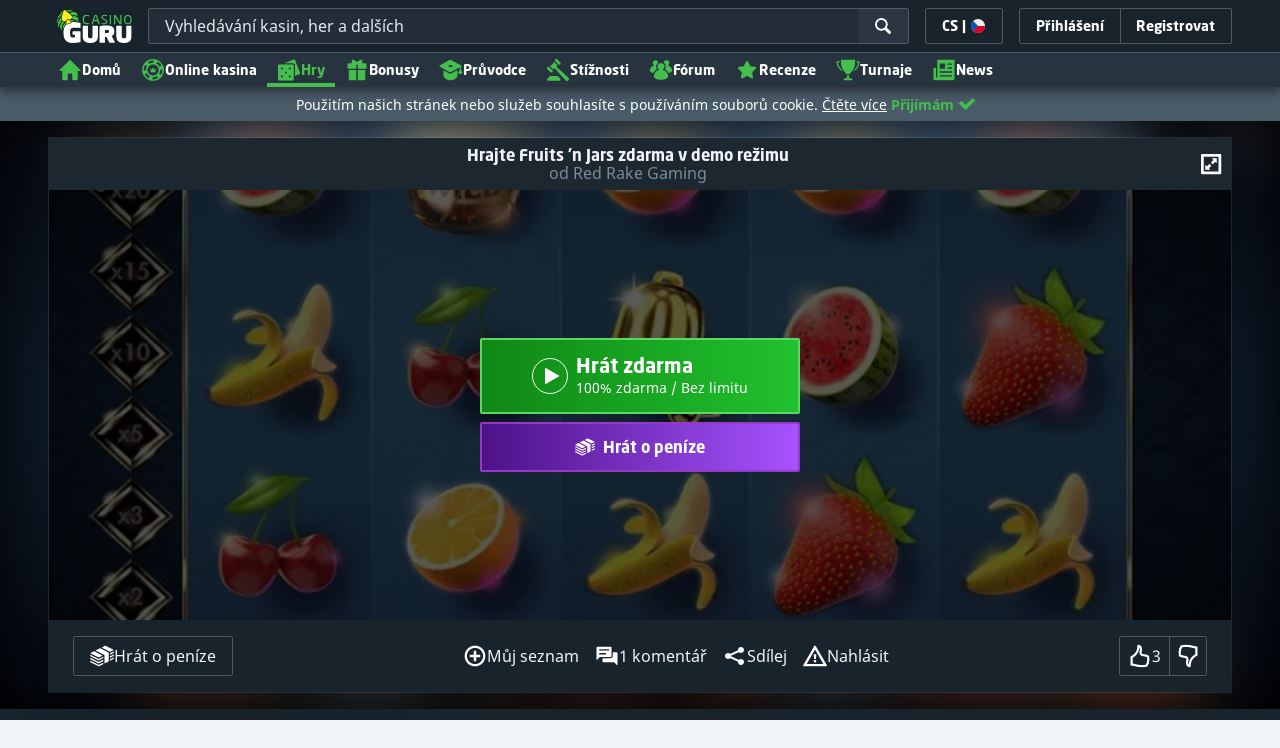

--- FILE ---
content_type: image/svg+xml;charset=UTF-8
request_url: https://static.casino.guru/pict/124100/RedRake_white.svg?timestamp=1746008141000&imageDataId=374656&webp=true
body_size: 2905
content:
<?xml version="1.0" encoding="utf-8"?>
<!-- Generator: Adobe Illustrator 23.0.0, SVG Export Plug-In . SVG Version: 6.00 Build 0)  -->
<svg version="1.1" id="Layer_1" xmlns="http://www.w3.org/2000/svg" xmlns:xlink="http://www.w3.org/1999/xlink" x="0px" y="0px"
	 viewBox="0 0 400 230" style="enable-background:new 0 0 400 230;" xml:space="preserve">
<style type="text/css">
	.st0{display:none;}
	.st1{display:inline;}
	.st2{fill:#D71F32;}
	.st3{fill:#FFFFFF;}
</style>
<g class="st0">
	<rect x="-12" y="-9" class="st1" width="424" height="252"/>
</g>
<path class="st2" d="M97.5,141.5c-5.7,0-11.1,0-16.5,0c-1.4,0-1.9-0.5-2.1-1.8c-1.2-6.5-2.6-12.9-3.9-19.4c-0.1-0.7-0.4-1.3-0.5-2
	c-0.2,0-0.5,0-0.7,0c-1.2,7.6-2.4,15.3-3.6,23c-5.6,0-11.1,0-16.9,0c0.2-1.6,0.4-3.3,0.7-4.9c2.6-17,5.2-34.1,7.9-51.1
	c0.3-1.7,0.5-3.3,0.9-4.9c0.2-0.5,1-1.3,1.5-1.3c7.6,0.1,15.1,0,22.6,0.6c3.1,0.2,6.1,1.6,9,3c2.8,1.4,4.5,4,5.2,7.1
	c1.5,6.9,0.7,13.5-3.5,19.3c-1.6,2.2-3.9,3.9-6.2,5.4c-1.6,1-1.9,1.8-1.3,3.4c1.9,5.4,3.6,10.9,5.4,16.3
	C96.1,136.6,96.7,138.9,97.5,141.5z M75.4,107.8c0.6,0.1,1,0.2,1.3,0.1c4.3-0.3,7.6-4.1,7.9-9.1c0.3-4.3-2.4-6.7-6.9-6
	C76.9,97.8,76.1,102.8,75.4,107.8z"/>
<path class="st3" d="M213.3,141.5c-6,0-11.7,0-17.5-0.1c-0.4,0-1.1-1-1.2-1.6c-1.5-7.2-3-14.4-4.5-21.5c-0.1-0.4-0.2-0.8-0.4-1.7
	c-0.3,0.9-0.5,1.4-0.5,1.8c-1.1,7.3-2.1,14.5-3.3,21.8c-0.1,0.5-0.8,1.3-1.2,1.3c-5.2,0.1-10.4,0.1-15.9,0.1c0.5-3.4,1-6.5,1.5-9.7
	c2.5-16.2,5-32.3,7.5-48.5c0.7-4.2,0.6-4.3,4.9-4.2c4.5,0,9-0.2,13.4,0.1c3.6,0.2,7.2,0.5,10.6,1.4c5.7,1.5,9.6,5.1,10.3,11.3
	c0.8,8.3-0.8,15.8-7.7,21.3c-1.3,1-2.8,1.6-4.4,2.6C207.7,124.2,210.4,132.6,213.3,141.5z M191.1,107.7c5.3,1.1,9.6-4.7,9.1-10.3
	c-0.3-2.9-2.9-5.1-5.9-4.7c-0.4,0.1-1,0.6-1.1,1C192.5,98.3,191.8,103,191.1,107.7z"/>
<path class="st2" d="M121.8,141.7c3.3-21,6.5-41.6,9.7-62.6c8.1,0.4,16.2-1,24,1.5c8.5,2.7,13.4,8.7,14.4,17.4
	c1.4,11.8-1,23-8.3,32.7c-3.7,5-8.9,7.8-15,9.5C138.4,142.5,130.3,140.8,121.8,141.7z M146,94.9c-1.6,10.5-3.3,20.9-4.9,31.5
	c4.1-0.2,6.3-2.5,8.1-5.4c2.7-4.7,3.6-9.9,3.7-15.2c0.1-2.2-0.2-4.6-0.8-6.7C151.3,96.2,149.2,95,146,94.9z"/>
<path class="st3" d="M272.4,114.1c-0.9,5.6-1.8,11.3-2.6,16.9c-0.5,3-0.9,6-1.4,8.9c-0.1,0.6-0.8,1.5-1.3,1.5
	c-5.2,0.1-10.4,0.1-15.9,0.1c3.2-20.9,6.4-41.5,9.7-62.3c5.6,0,11.2,0,17,0c-1.3,8.2-2.5,16.4-3.8,24.5c0.1,0,0.3,0.1,0.4,0.1
	c0.3-0.6,0.7-1.2,1-1.8c3.6-7.1,7.2-14.3,10.8-21.4c0.6-1.1,1.2-1.6,2.5-1.6c5.3,0.1,10.5,0,16.2,0c-2.3,3.8-4.3,7.2-6.4,10.6
	c-3.6,6-7.2,11.9-10.7,17.9c-0.5,0.9-0.7,2.4-0.4,3.4c2.9,9.6,5.9,19.2,8.9,28.8c0.1,0.4,0.2,0.8,0.5,1.6c-1.5,0-2.8,0-4.1,0
	c-3.9,0-7.8-0.1-11.7,0c-1.8,0.1-2.6-0.4-3-2.4c-1.5-7.7-3.2-15.4-4.8-23c-0.1-0.7-0.3-1.4-0.5-2
	C272.6,114.1,272.5,114.1,272.4,114.1z"/>
<path class="st3" d="M246.7,79.1c1.2,20.8,2.4,41.3,3.6,62.1c-5.8,0-11.6,0-17.5,0c0-2.5,0-5,0-7.7c-3.6,0-7.1-0.1-10.6,0.1
	c-0.6,0-1.3,1.3-1.6,2.1c-0.5,1.4-0.7,2.9-1.3,4.3c-0.3,0.6-1.1,1.2-1.7,1.4c-1.1,0.4-1.6-0.4-1.9-1.5c-1.9-5.9-3.9-11.7-5.7-17.6
	c-0.3-0.8-0.2-1.9,0.1-2.7c1-2.8,2.3-5.4,4.3-7.8c3.1-3.5,5-7.8,5.2-12.5c0.2-4.4,1.8-8.4,3.3-12.4c0.7-1.8,1.7-3.5,2.2-5.4
	c0.5-2.2,1.8-2.6,3.8-2.5c5.2,0.1,10.4,0,15.6,0C245.1,79.1,245.8,79.1,246.7,79.1z M233.6,95.5c-0.1,0-0.2,0-0.2,0
	c-2.5,8.1-4.9,16.3-7.4,24.5c2.5,0,4.6,0,6.8,0C233.1,111.7,233.3,103.6,233.6,95.5z"/>
<path class="st3" d="M308.4,79.2c10.6,0,20.9,0,31.4,0c-0.8,5-1.5,9.8-2.2,14.7c-4.9,0-9.5,0-14.4,0c-0.5,2.8-0.9,5.5-1.4,8.5
	c4.4,0,8.6,0,13,0c-0.8,5.1-1.6,9.9-2.4,14.9c-4.4,0-8.6,0-13,0c-0.5,3.1-0.9,6.1-1.4,9.3c4.8,0,9.5,0,14.4,0
	c-0.5,3.8-1,7.3-1.6,10.8c-0.1,0.9-0.1,1.8-0.5,2.6c-0.3,0.6-1.1,1.4-1.7,1.4c-9.8,0.1-19.7,0.1-29.9,0.1
	C301.9,120.7,305.1,100,308.4,79.2z"/>
<path class="st2" d="M128.8,79.4c-0.8,4.9-1.5,9.6-2.3,14.6c-4.1,0-8.1,0.1-12.1,0c-2-0.1-2.7,0.7-2.7,2.6c-0.1,1.9-0.5,3.8-0.7,6
	c4.3,0,8.5,0,12.8,0c-0.7,4.9-1.4,9.4-2.2,13.9c-0.1,0.4-1,0.9-1.6,0.9c-3.2,0.1-6.5,0.1-9.7,0c-1.4,0-2,0.5-2.1,1.8
	c-0.3,2.4-0.7,4.8-1.1,7.5c4.9,0,9.5,0,14.4,0c-0.6,3.7-1.1,7.1-1.6,10.4c0,0.2-0.2,0.4-0.3,0.6c-0.6,3.9-0.6,3.9-4.4,3.9
	c-4.3,0-8.7-0.1-13,0c-1.4,0-1.9-0.5-2.3-1.7c-2.3-7.1-4.6-14.1-6.9-21.1c-0.2-0.6,0-1.9,0.4-2.2c8.4-5.4,11-13.5,10.8-22.9
	c-0.1-5-2-9.3-6-12.5c-0.4-0.3-0.6-0.9-0.8-1.4c0.5-0.2,0.9-0.6,1.4-0.6c9.7,0,19.4,0,29.1,0C128.1,79.2,128.3,79.3,128.8,79.4z"/>
<path class="st2" d="M206.1,153.2c11.8,3.5,22.9,7,34.1,10.2c4.8,1.4,9,3.5,12.9,6.6c9.7,7.6,19.6,15,29.4,22.4
	c1.6,1.2,2.7,2.6,3.3,4.5c1,3.1,2.2,6.2,3.6,9.8c-1.1-0.5-1.8-0.8-2.4-1.1c-8.9-4.6-17.7-9.2-26.5-13.9
	c-16.1-8.4-32.2-16.8-48.3-25.2c-0.6-0.3-1.3-0.7-1.5-1.2C209.1,161.5,207.7,157.6,206.1,153.2z"/>
<path class="st2" d="M307.5,59.4c1.8-2.7,3.4-5.1,5-7.5c4.2-6.3,8.3-12.6,12.5-18.8c0.6-0.9,1.7-1.7,2.7-1.9
	c6.1-1.4,11.2,0.7,15.2,5.1c2.5,2.8,2.5,5,0.4,8.1c-5,7.6-10.1,15.1-15.2,22.7c-0.5,0.7-1,1.4-1.6,2.2
	C322.8,61.3,316.2,58.7,307.5,59.4z"/>
<path class="st2" d="M299,73.1c0.6-1.2,0.9-2.1,1.3-2.9c1.4-2.2,2.9-4.2,4.2-6.4c1.5-2.6,3.8-3.6,6.6-3.5c4.8,0.1,8.9,1.9,12,5.5
	c0.8,1,1.5,2.2,1.8,3.4c0.8,2.7-0.2,3.8-3,3.8c-6.8,0-13.6,0-20.4,0C300.9,73.1,300.2,73.1,299,73.1z"/>
<path class="st2" d="M252.8,168.2c-2.5-1.6-4.8-3.1-7.1-4.6c1.2-1.8,2.5-3.7,3.8-5.5c1.9-2.8,3.7-5.6,5.7-8.4
	c0.4-0.6,1.1-1.3,1.8-1.4c2.9-0.1,5.8-0.1,9.3-0.1C261.6,155.1,257.3,161.5,252.8,168.2z"/>
<path class="st2" d="M327.5,30.1c2.9-6.1,5-8.1,12-6.7c3.4,0.7,6.3,2.4,8.6,5c2.5,2.8,2.6,5.1,0.6,8.1c-0.7,1.1-1.5,2.1-2.4,3.5
	c-1.4-4.1-4.1-6.6-7.7-8.4C335.2,29.9,331.5,29.3,327.5,30.1z"/>
<path class="st3" d="M94.7,150.7c0.4,4.9,0.7,9.1,1,13.3c0.1,0,0.3,0.1,0.4,0.1c0.7-1.7,1.5-3.4,2.2-5.1c0.9-2.2,1.8-4.5,2.9-6.7
	c0.3-0.6,1.2-1,1.8-1.5c0.2,0.2,0.4,0.3,0.6,0.5c-1,5.5-1.9,10.9-2.9,16.4c-0.1,0.4-0.9,0.7-1.8,1.4c0.6-3.7,1.1-6.7,1.6-9.7
	c-0.2-0.1-0.4-0.2-0.6-0.2c-0.7,1.6-1.4,3.3-2.1,4.9c-0.7,1.6-1.4,3.2-2.1,4.8c-0.3-0.1-0.5-0.1-0.8-0.2c-0.3-2.7-0.6-5.3-0.9-8
	c-0.3,0-0.6,0-0.8,0c-0.3,1.5-0.5,3-0.9,4.5c-0.4,1.2,0.4,3.3-2.3,3.7c1-5.8,1.9-11.2,3-16.6C92.9,151.8,93.8,151.4,94.7,150.7z"/>
<path class="st3" d="M139.1,151.5c0.3,3.3,0.6,6.7,0.9,10c0.2,0,0.4,0,0.5,0.1c0.5-2.9,1-5.9,1.6-8.8c0.1-0.6,0.7-1.1,1-1.7
	c0.2,0.1,0.5,0.2,0.7,0.4c-1,5.5-1.9,10.9-2.9,16.3c-0.1,0.5-1,0.8-1.9,1.5c-0.4-4-0.7-7.3-1-10.6c-0.2,0-0.3,0-0.5,0
	c-0.3,1.9-0.6,3.8-1.1,5.6c-0.5,1.5,0.3,3.8-2.5,4.9c0.8-4.9,1.6-9.2,2.3-13.5c0.2-1,0.2-2.1,0.6-3c0.2-0.6,0.9-1.1,1.4-1.6
	C138.6,151.2,138.9,151.3,139.1,151.5z"/>
<path class="st2" d="M290.8,207c-1.5-4.2-3-8.1-4.5-12c2.4-2.3,8.4-2.4,10.5,0.2c0.8,1,1.1,1.7,0.3,2.8c-2,2.7-3.8,5.6-5.7,8.4
	C291.4,206.6,291.2,206.7,290.8,207z"/>
<path class="st3" d="M57.5,156.2c-0.7-1.5-1-3.3-1.7-3.4c-1.9-0.4-2,1.4-2.3,2.8c-0.6,3.2-1.2,6.3-1.6,9.5c-0.1,0.7,0.5,1.5,0.7,2.2
	c0.8-0.5,2-1,2.2-1.6c0.3-1.7,1.7-3.5,0.1-5.3c0.8-0.5,1.5-1.1,2.3-1.6c0.2,0.2,0.4,0.4,0.6,0.6c-0.5,2.4-0.8,4.9-1.4,7.2
	c-0.5,1.9-2.7,2.9-4.8,2.3c-2.1-0.6-1.8-2.1-1.6-3.7c0.7-3.7,1.3-7.4,2-11c0.5-2.3,1.8-3.3,4-3.1c0.9,0.1,2.2,0.5,2.4,1.1
	c0.3,1.2,0.1,2.6-0.1,3.8C58.3,156.1,57.4,156.2,57.5,156.2z"/>
<path class="st3" d="M162.6,156.6c0.1-0.8,0.1-1.1,0.1-1.4c0.1-1,0.6-2.4-0.9-2.4c-0.7,0-1.9,1.1-2.1,1.9c-0.8,3.5-1.4,7-1.9,10.6
	c-0.1,0.6,0.6,1.4,0.9,2.1c0.7-0.4,1.9-0.8,1.9-1.4c0.2-1.8,1.3-3.4,0.4-5.6c-0.8-1.8,1.5-0.9,2.9-1.4c-0.6,3-1,5.6-1.8,8.2
	c-0.5,1.6-2.9,2.3-4.7,1.7c-1.8-0.6-1.7-2-1.5-3.4c0.6-3.8,1.3-7.5,2-11.2c0.3-1.8,1.3-3.2,3.3-3.2c1.1,0,2.7,0.3,3,1
	c0.5,1,0.2,2.5,0,3.8C164.2,156.1,163.4,156.2,162.6,156.6z"/>
<path class="st3" d="M79.4,151.4c0,5.5,0,10.8-0.1,16c0,0.5-0.7,1-1.1,1.5c-0.2-0.1-0.4-0.2-0.6-0.4c0-1.1,0-2.3,0-3.4
	c-3.1-0.7-3.1-0.7-4.3,2.2c-0.2,0.6-0.9,1-1.4,1.6c-0.2-0.1-0.4-0.3-0.7-0.4c0.6-2.1,1.2-4.1,1.9-6.2c1-3,2.1-5.9,2.9-9
	C76.7,151.3,77.8,150.8,79.4,151.4z M77.9,163c0-3.2,0-6.4,0-10c-1.1,3.5-2.1,6.7-3.1,10C75.9,163,76.7,163,77.9,163z"/>
<path class="st3" d="M120.2,151.5c-0.9,5.3-1.8,10.6-2.8,15.9c-0.1,0.6-0.9,1-1.3,1.5c-0.2-0.1-0.4-0.3-0.6-0.4
	c1-5.4,1.9-10.9,3-16.3c0.1-0.5,0.9-0.8,1.4-1.1C120,151.2,120.1,151.4,120.2,151.5z"/>
<path class="st2" d="M207.9,152.7c3.8-2.2,8.2-1.9,10.4,0.6c0.4,0.5,0.4,1.2,0.6,1.9c-0.6,0.1-1.2,0.4-1.8,0.2
	C214.1,154.6,211.1,153.7,207.9,152.7z"/>
</svg>
